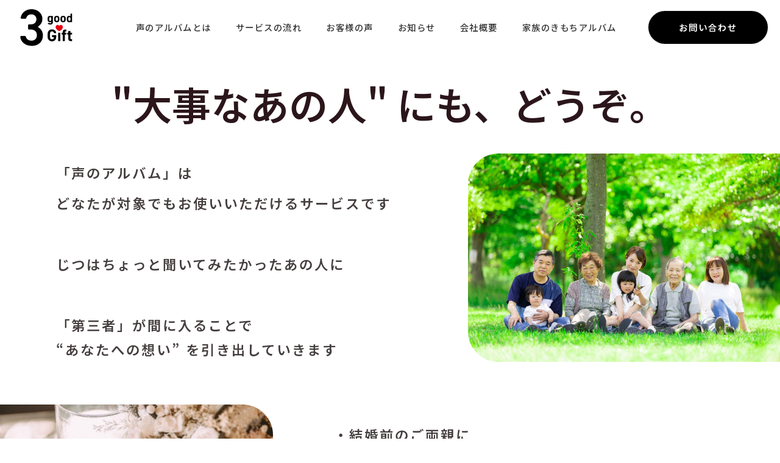

--- FILE ---
content_type: text/css
request_url: https://3goodgift.com/wp-content/uploads/elementor/css/post-1073.css?ver=1753688800
body_size: 1100
content:
.elementor-1073 .elementor-element.elementor-element-2efa04a{transition:background 0.3s, border 0.3s, border-radius 0.3s, box-shadow 0.3s;}.elementor-1073 .elementor-element.elementor-element-2efa04a > .elementor-background-overlay{transition:background 0.3s, border-radius 0.3s, opacity 0.3s;}.elementor-1073 .elementor-element.elementor-element-62ed3ac > .elementor-element-populated{margin:30px 30px 30px 30px;--e-column-margin-right:30px;--e-column-margin-left:30px;}.elementor-1073 .elementor-element.elementor-element-f7225f7{text-align:center;}.elementor-1073 .elementor-element.elementor-element-f7225f7 .elementor-heading-title{font-family:"Noto Sans JP", Sans-serif;font-size:4rem;font-weight:600;}.elementor-1073 .elementor-element.elementor-element-9646ca2 > .elementor-container > .elementor-column > .elementor-widget-wrap{align-content:center;align-items:center;}.elementor-1073 .elementor-element.elementor-element-9646ca2{padding:0px 0px 50px 0px;}.elementor-1073 .elementor-element.elementor-element-adcd331 > .elementor-widget-container{margin:0px 0px 0px 0px;padding:0% 3% 0% 12%;}.elementor-1073 .elementor-element.elementor-element-adcd331{text-align:left;font-family:"Noto Sans JP", Sans-serif;font-size:1.4rem;font-weight:600;line-height:1.8em;letter-spacing:3px;}.elementor-1073 .elementor-element.elementor-element-02f87fd img{border-radius:50px 0px 0px 50px;}.elementor-1073 .elementor-element.elementor-element-de28433 > .elementor-widget-container{padding:0% 5% 0% 0%;}.elementor-1073 .elementor-element.elementor-element-de28433 img{border-radius:30px 30px 30px 30px;}.elementor-1073 .elementor-element.elementor-element-f0a3eb9 > .elementor-container > .elementor-column > .elementor-widget-wrap{align-content:center;align-items:center;}.elementor-1073 .elementor-element.elementor-element-f0a3eb9{padding:0px 0px 50px 0px;}.elementor-1073 .elementor-element.elementor-element-284454c img{border-radius:0px 50px 50px 0px;}.elementor-1073 .elementor-element.elementor-element-4ce8218 > .elementor-element-populated{margin:0% 0% 0% 12%;--e-column-margin-right:0%;--e-column-margin-left:12%;}.elementor-1073 .elementor-element.elementor-element-3426bdb > .elementor-widget-container{margin:0px 0px 0px 0px;padding:0px 0px 0px 0px;}.elementor-1073 .elementor-element.elementor-element-3426bdb{text-align:left;font-family:"Noto Sans JP", Sans-serif;font-size:1.4rem;font-weight:600;line-height:1.5em;letter-spacing:3px;}.elementor-1073 .elementor-element.elementor-element-f68af02{padding:0px 0px 80px 0px;}.elementor-1073 .elementor-element.elementor-element-ab76bcb .elementor-button{background-color:#333333;font-family:"Noto Sans JP", Sans-serif;font-size:1.2rem;font-weight:500;border-style:solid;border-width:2px 2px 2px 2px;border-color:#333333;border-radius:100px 100px 100px 100px;padding:20px 80px 20px 80px;}.elementor-1073 .elementor-element.elementor-element-ab76bcb .elementor-button:hover, .elementor-1073 .elementor-element.elementor-element-ab76bcb .elementor-button:focus{background-color:#FFFFFF;color:#333333;}.elementor-1073 .elementor-element.elementor-element-ab76bcb > .elementor-widget-container{margin:0px 0px 0px 0px;padding:0% 0% 0% 0%;}.elementor-1073 .elementor-element.elementor-element-ab76bcb .elementor-button:hover svg, .elementor-1073 .elementor-element.elementor-element-ab76bcb .elementor-button:focus svg{fill:#333333;}@media(min-width:768px){.elementor-1073 .elementor-element.elementor-element-b40df98{width:60%;}.elementor-1073 .elementor-element.elementor-element-46a77eb{width:40%;}.elementor-1073 .elementor-element.elementor-element-be9e114{width:35%;}.elementor-1073 .elementor-element.elementor-element-4ce8218{width:65%;}}@media(max-width:1024px){.elementor-1073 .elementor-element.elementor-element-f7225f7 .elementor-heading-title{font-size:3rem;}.elementor-1073 .elementor-element.elementor-element-adcd331{font-size:1rem;}.elementor-1073 .elementor-element.elementor-element-4ce8218 > .elementor-element-populated{padding:0% 2% 0% 2%;}.elementor-1073 .elementor-element.elementor-element-3426bdb{font-size:1rem;}}@media(max-width:767px){.elementor-1073 .elementor-element.elementor-element-2efa04a{margin-top:0px;margin-bottom:0px;padding:0px 0px 0px 0px;}.elementor-1073 .elementor-element.elementor-element-f7225f7 .elementor-heading-title{font-size:2rem;line-height:2em;}.elementor-1073 .elementor-element.elementor-element-9646ca2{padding:30px 10px 0px 10px;}.elementor-1073 .elementor-element.elementor-element-b40df98 > .elementor-element-populated{padding:20px 20px 0px 20px;}.elementor-1073 .elementor-element.elementor-element-adcd331 > .elementor-widget-container{margin:0px 0px 42px 0px;padding:0% 0% 0% 0%;}.elementor-1073 .elementor-element.elementor-element-adcd331{text-align:justify;font-size:1rem;}.elementor-1073 .elementor-element.elementor-element-de28433 > .elementor-widget-container{padding:0% 2% 5% 2%;}.elementor-1073 .elementor-element.elementor-element-f0a3eb9{padding:10px 10px 10px 10px;}.elementor-1073 .elementor-element.elementor-element-4ce8218 > .elementor-element-populated{margin:0% 0% 0% 0%;--e-column-margin-right:0%;--e-column-margin-left:0%;padding:20px 20px 0px 20px;}.elementor-1073 .elementor-element.elementor-element-3426bdb{text-align:justify;font-size:1rem;}.elementor-1073 .elementor-element.elementor-element-ab76bcb > .elementor-widget-container{margin:10px 0px 0px 0px;padding:0% 0% 0% 0%;}.elementor-1073 .elementor-element.elementor-element-ab76bcb .elementor-button{font-size:0.9rem;padding:20px 50px 20px 50px;}}/* Start custom CSS for heading, class: .elementor-element-f7225f7 */.sp_br{
	display:none;
}

@media (max-width:480px){
	.sp_br{
	display:block;
   }
}/* End custom CSS */
/* Start custom CSS for text-editor, class: .elementor-element-adcd331 */.sample .elementor-widget-container {
	text-align: center;
	display: block;
}
.sample p {
	text-align: left;
	display: inline-block;
}/* End custom CSS */
/* Start custom CSS for text-editor, class: .elementor-element-3426bdb */.sample .elementor-widget-container {
	text-align: center;
	display: block;
}
.sample p {
	text-align: left;
	display: inline-block;
}/* End custom CSS */

--- FILE ---
content_type: text/css
request_url: https://3goodgift.com/wp-content/uploads/elementor/css/post-49.css?ver=1753428427
body_size: 1050
content:
.elementor-49 .elementor-element.elementor-element-641d4fad > .elementor-container > .elementor-column > .elementor-widget-wrap{align-content:center;align-items:center;}.elementor-49 .elementor-element.elementor-element-641d4fad{padding:0% 0% 0% 1%;}.elementor-bc-flex-widget .elementor-49 .elementor-element.elementor-element-596d7cd1.elementor-column .elementor-widget-wrap{align-items:center;}.elementor-49 .elementor-element.elementor-element-596d7cd1.elementor-column.elementor-element[data-element_type="column"] > .elementor-widget-wrap.elementor-element-populated{align-content:center;align-items:center;}.elementor-49 .elementor-element.elementor-element-6392a39 > .elementor-widget-container{margin:8% 9% 8% 10%;padding:0% 0% 0% 0%;}.elementor-49 .elementor-element.elementor-element-6392a39 img{width:100%;}.elementor-49 .elementor-element.elementor-element-70b4d2bb > .elementor-widget-container{margin:0px 20px 0px 0px;}.elementor-49 .elementor-element.elementor-element-70b4d2bb .elementor-menu-toggle{margin:0 auto;}.elementor-49 .elementor-element.elementor-element-70b4d2bb .elementor-nav-menu .elementor-item{font-family:"Noto Sans JP", Sans-serif;font-size:0.9rem;font-weight:500;letter-spacing:1.5px;}.elementor-49 .elementor-element.elementor-element-70b4d2bb .elementor-nav-menu--main .elementor-item{color:#333333;fill:#333333;}.elementor-49 .elementor-element.elementor-element-70b4d2bb .elementor-nav-menu--main .elementor-item:hover,
					.elementor-49 .elementor-element.elementor-element-70b4d2bb .elementor-nav-menu--main .elementor-item.elementor-item-active,
					.elementor-49 .elementor-element.elementor-element-70b4d2bb .elementor-nav-menu--main .elementor-item.highlighted,
					.elementor-49 .elementor-element.elementor-element-70b4d2bb .elementor-nav-menu--main .elementor-item:focus{color:#686868;fill:#686868;}.elementor-49 .elementor-element.elementor-element-70b4d2bb .elementor-nav-menu--main:not(.e--pointer-framed) .elementor-item:before,
					.elementor-49 .elementor-element.elementor-element-70b4d2bb .elementor-nav-menu--main:not(.e--pointer-framed) .elementor-item:after{background-color:#333333;}.elementor-49 .elementor-element.elementor-element-70b4d2bb .e--pointer-framed .elementor-item:before,
					.elementor-49 .elementor-element.elementor-element-70b4d2bb .e--pointer-framed .elementor-item:after{border-color:#333333;}.elementor-49 .elementor-element.elementor-element-6b333bb3 > .elementor-element-populated{transition:background 0.3s, border 0.3s, border-radius 0.3s, box-shadow 0.3s;padding:0px 0px 0px 0px;}.elementor-49 .elementor-element.elementor-element-6b333bb3 > .elementor-element-populated > .elementor-background-overlay{transition:background 0.3s, border-radius 0.3s, opacity 0.3s;}.elementor-49 .elementor-element.elementor-element-25d330cc .elementor-button{background-color:#000000;font-family:"Noto Sans JP", Sans-serif;font-size:0.9rem;font-weight:600;letter-spacing:2px;border-style:solid;border-width:2px 2px 2px 2px;border-radius:100px 100px 100px 100px;padding:20px 50px 020px 50px;}.elementor-49 .elementor-element.elementor-element-25d330cc .elementor-button:hover, .elementor-49 .elementor-element.elementor-element-25d330cc .elementor-button:focus{background-color:#FFFFFF;color:#000000;}.elementor-49 .elementor-element.elementor-element-25d330cc > .elementor-widget-container{margin:0px 0px 0px 0px;padding:0px 0px 0px 0px;}.elementor-49 .elementor-element.elementor-element-25d330cc .elementor-button:hover svg, .elementor-49 .elementor-element.elementor-element-25d330cc .elementor-button:focus svg{fill:#000000;}.elementor-49 .elementor-element.elementor-element-6b765b4 > .elementor-container > .elementor-column > .elementor-widget-wrap{align-content:center;align-items:center;}.elementor-49 .elementor-element.elementor-element-6b765b4:not(.elementor-motion-effects-element-type-background), .elementor-49 .elementor-element.elementor-element-6b765b4 > .elementor-motion-effects-container > .elementor-motion-effects-layer{background-color:#FFFFFF;}.elementor-49 .elementor-element.elementor-element-6b765b4 > .elementor-background-overlay{opacity:0.5;transition:background 0.3s, border-radius 0.3s, opacity 0.3s;}.elementor-49 .elementor-element.elementor-element-6b765b4{transition:background 0.3s, border 0.3s, border-radius 0.3s, box-shadow 0.3s;}.elementor-bc-flex-widget .elementor-49 .elementor-element.elementor-element-32f2f3e.elementor-column .elementor-widget-wrap{align-items:center;}.elementor-49 .elementor-element.elementor-element-32f2f3e.elementor-column.elementor-element[data-element_type="column"] > .elementor-widget-wrap.elementor-element-populated{align-content:center;align-items:center;}.elementor-49 .elementor-element.elementor-element-f889214 > .elementor-widget-container{margin:010% 15% 010% 20%;}.elementor-49 .elementor-element.elementor-element-f889214 img{width:100%;}.elementor-49 .elementor-element.elementor-element-b561521 > .elementor-widget-container{margin:0px 20px 0px 0px;}.elementor-49 .elementor-element.elementor-element-b561521 .elementor-menu-toggle{margin-left:auto;background-color:#FFFFFF00;}.elementor-49 .elementor-element.elementor-element-b561521 .elementor-nav-menu .elementor-item{font-family:"Noto Sans JP", Sans-serif;font-size:0.9rem;font-weight:500;letter-spacing:1.5px;}.elementor-49 .elementor-element.elementor-element-b561521 .elementor-nav-menu--main .elementor-item{color:#333333;fill:#333333;}.elementor-49 .elementor-element.elementor-element-b561521 .elementor-nav-menu--main .elementor-item:hover,
					.elementor-49 .elementor-element.elementor-element-b561521 .elementor-nav-menu--main .elementor-item.elementor-item-active,
					.elementor-49 .elementor-element.elementor-element-b561521 .elementor-nav-menu--main .elementor-item.highlighted,
					.elementor-49 .elementor-element.elementor-element-b561521 .elementor-nav-menu--main .elementor-item:focus{color:#686868;fill:#686868;}.elementor-49 .elementor-element.elementor-element-b561521 .elementor-nav-menu--main:not(.e--pointer-framed) .elementor-item:before,
					.elementor-49 .elementor-element.elementor-element-b561521 .elementor-nav-menu--main:not(.e--pointer-framed) .elementor-item:after{background-color:#333333;}.elementor-49 .elementor-element.elementor-element-b561521 .e--pointer-framed .elementor-item:before,
					.elementor-49 .elementor-element.elementor-element-b561521 .e--pointer-framed .elementor-item:after{border-color:#333333;}@media(min-width:768px){.elementor-49 .elementor-element.elementor-element-596d7cd1{width:10%;}.elementor-49 .elementor-element.elementor-element-3dd13b41{width:72%;}.elementor-49 .elementor-element.elementor-element-6b333bb3{width:17.333%;}}@media(max-width:1024px) and (min-width:768px){.elementor-49 .elementor-element.elementor-element-32f2f3e{width:15%;}.elementor-49 .elementor-element.elementor-element-44779d1{width:85%;}}@media(max-width:767px){.elementor-49 .elementor-element.elementor-element-6b765b4{padding:5% 0% 2% 0%;}.elementor-49 .elementor-element.elementor-element-32f2f3e{width:25%;}.elementor-49 .elementor-element.elementor-element-44779d1{width:75%;}}

--- FILE ---
content_type: text/css
request_url: https://3goodgift.com/wp-content/uploads/elementor/css/post-267.css?ver=1753428427
body_size: 792
content:
.elementor-267 .elementor-element.elementor-element-429d39d > .elementor-container > .elementor-column > .elementor-widget-wrap{align-content:center;align-items:center;}.elementor-267 .elementor-element.elementor-element-429d39d > .elementor-container{min-height:0px;}.elementor-bc-flex-widget .elementor-267 .elementor-element.elementor-element-ee96939.elementor-column .elementor-widget-wrap{align-items:center;}.elementor-267 .elementor-element.elementor-element-ee96939.elementor-column.elementor-element[data-element_type="column"] > .elementor-widget-wrap.elementor-element-populated{align-content:center;align-items:center;}.elementor-267 .elementor-element.elementor-element-1bc05700 > .elementor-widget-wrap > .elementor-widget:not(.elementor-widget__width-auto):not(.elementor-widget__width-initial):not(:last-child):not(.elementor-absolute){margin-bottom:20px;}.elementor-267 .elementor-element.elementor-element-386df5ab .elementor-nav-menu .elementor-item{font-family:"Zen Kaku Gothic New", Sans-serif;font-size:0.9rem;font-weight:600;}.elementor-267 .elementor-element.elementor-element-386df5ab .elementor-nav-menu--main:not(.e--pointer-framed) .elementor-item:before,
					.elementor-267 .elementor-element.elementor-element-386df5ab .elementor-nav-menu--main:not(.e--pointer-framed) .elementor-item:after{background-color:#FFFFFF00;}.elementor-267 .elementor-element.elementor-element-386df5ab .e--pointer-framed .elementor-item:before,
					.elementor-267 .elementor-element.elementor-element-386df5ab .e--pointer-framed .elementor-item:after{border-color:#FFFFFF00;}.elementor-267 .elementor-element.elementor-element-386df5ab{--e-nav-menu-divider-content:"";--e-nav-menu-divider-style:solid;}.elementor-267 .elementor-element.elementor-element-386df5ab .elementor-nav-menu--main .elementor-item{padding-left:50px;padding-right:50px;}.elementor-267 .elementor-element.elementor-element-6ba196a7:not(.elementor-motion-effects-element-type-background), .elementor-267 .elementor-element.elementor-element-6ba196a7 > .elementor-motion-effects-container > .elementor-motion-effects-layer{background-color:#FFFFFF;}.elementor-267 .elementor-element.elementor-element-6ba196a7{transition:background 0.3s, border 0.3s, border-radius 0.3s, box-shadow 0.3s;}.elementor-267 .elementor-element.elementor-element-6ba196a7 > .elementor-background-overlay{transition:background 0.3s, border-radius 0.3s, opacity 0.3s;}.elementor-bc-flex-widget .elementor-267 .elementor-element.elementor-element-0a79412.elementor-column .elementor-widget-wrap{align-items:center;}.elementor-267 .elementor-element.elementor-element-0a79412.elementor-column.elementor-element[data-element_type="column"] > .elementor-widget-wrap.elementor-element-populated{align-content:center;align-items:center;}.elementor-267 .elementor-element.elementor-element-0a79412.elementor-column > .elementor-widget-wrap{justify-content:center;}.elementor-267 .elementor-element.elementor-element-d64e468 > .elementor-container{min-height:0px;}.elementor-267 .elementor-element.elementor-element-9b92563 > .elementor-widget-container{margin:0px 0px 0px 0px;padding:30px 0px 0px 0px;}.elementor-267 .elementor-element.elementor-element-9b92563{text-align:center;}.elementor-267 .elementor-element.elementor-element-9b92563 .elementor-heading-title{font-family:"Josefin Sans", Sans-serif;font-size:0.6rem;font-weight:500;letter-spacing:1.5px;color:#000000;}@media(min-width:768px){.elementor-267 .elementor-element.elementor-element-ee96939{width:25%;}.elementor-267 .elementor-element.elementor-element-1bc05700{width:75%;}}@media(max-width:1024px){.elementor-267 .elementor-element.elementor-element-386df5ab .elementor-nav-menu--main .elementor-item{padding-left:30px;padding-right:30px;}.elementor-267 .elementor-element.elementor-element-9b92563 > .elementor-widget-container{margin:0px 0px 0px 30px;}}@media(max-width:767px){.elementor-267 .elementor-element.elementor-element-386df5ab .elementor-nav-menu--main .elementor-item{padding-left:15px;padding-right:15px;}.elementor-267 .elementor-element.elementor-element-6ba196a7{padding:0px 0px 0px 0px;}.elementor-267 .elementor-element.elementor-element-9b92563 > .elementor-widget-container{margin:0px 0px 0px 0px;padding:0px 0px 0px 0px;}}

--- FILE ---
content_type: text/css
request_url: https://3goodgift.com/wp-content/themes/astra-child/style.css?ver=1.0.0
body_size: 502
content:
/**
Theme Name: Astra Child
Template: astra
*/

#page {
    background-color: #fff;
}
/* .blog #primary {
    width: 100%;
} */
.archive-title {
    font-family: "Montserrat", Sans-serif;
    font-size: 5.5rem;
    font-weight: 700;
    text-transform: uppercase;
    letter-spacing: 2px;
    color: var(--ast-global-color-2);
    padding-bottom: 30px;
}
.archive-title span {
    display: block;
    font-family: "Noto Sans JP", Sans-serif;
    font-size: 1.1rem;
    font-weight: 600;
    letter-spacing: 2.5px;
    color: var(--ast-global-color-2);
    margin-top: 15px;
}
.post-list {
    padding: 15px 0;
    border-top: 3px solid var(--ast-global-color-2);
    list-style: none;
    margin-left: 0;
}
.home .post-list {
    border-top: none;
    padding: 0;
}
.post-list li {
    display: flex;
    align-items: center;
    border-bottom: 1px solid var(--ast-global-color-2);
    padding: 30px 0;
}
.home .post-list li:first-child {
    padding: 0 0 30px;
}
.post-list h3 {
    font-family: "Noto Sans JP", Sans-serif;
    font-size: 1rem;
    font-weight: 600;
    letter-spacing: 2px;
    flex: 1;
    margin-bottom: 0;
}
.post-list p {
    margin-bottom: 0;
}
.post-list a {
    text-decoration: none !important;
}
.post-list .date {
    width: 130px;
    font-size: .9rem;
    margin-bottom: 0;
}
@media screen and (max-width:767px) {
    .archive-title {
        font-size: 3rem;
    }
    .archive-title span {
        font-size: .9rem;
    }
    .post-list .date {
        width: 90px;
        font-size: .8rem;
    }
}